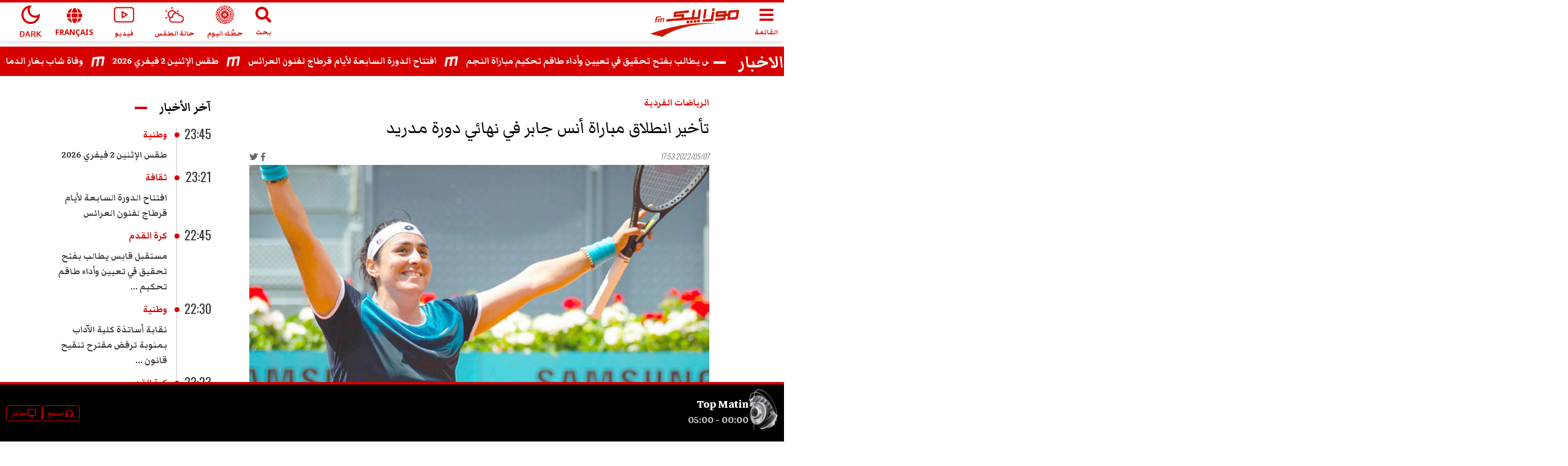

--- FILE ---
content_type: text/html; charset=utf-8
request_url: https://www.mosaiquefm.net/ar/%D8%A7%D9%84%D8%B1%D9%8A%D8%A7%D8%B6%D8%A7%D8%AA-%D8%A7%D9%84%D9%81%D8%B1%D8%AF%D9%8A%D8%A9/1044674/%D8%AA%D8%A3%D8%AE%D9%8A%D8%B1-%D8%A7%D9%86%D8%B7%D9%84%D8%A7%D9%82-%D9%85%D8%A8%D8%A7%D8%B1%D8%A7%D8%A9-%D8%A3%D9%86%D8%B3-%D8%AC%D8%A7%D8%A8%D8%B1-%D9%81%D9%8A-%D9%86%D9%87%D8%A7%D8%A6%D9%8A-%D8%AF%D9%88%D8%B1%D8%A9-%D9%85%D8%AF%D8%B1%D9%8A%D8%AF
body_size: 7809
content:
<!DOCTYPE html><html dir="rtl" lang="ar"><head><meta charSet="utf-8"/><meta name="viewport" content="width=device-width"/><script type="application/ld+json">{
          "@context": "https://schema.org",
          "@type": "NewsArticle",
          "headline": "تأخير انطلاق مباراة أنس جابر في نهائي دورة مدريد",
          "image": ["https://content.mosaiquefm.net/uploads/content/thumbnails/1651942528_media.jpg"],
          "datePublished": "2022-05-07T17:53:00+00:00",
          "dateModified": "2026-02-02T01:53:21+00:00",
          "author": [{
            "@type": "Organization",
            "name":"Mosaique FM",
            "url": "https://www.mosaiquefm.net"
          }]
        }</script><title>تأخير انطلاق مباراة أنس جابر في نهائي دورة مدريد | Mosaique FM</title><meta name="robots" content="index,follow"/><meta name="description" content="تأخير انطلاق مباراة أنس جابر في نهائي دورة مدريد"/><meta name="theme-color" content="#d60000"/><link rel="alternate" media="only screen and (max-width: 600px)" href="https://www.mosaiquefm.net/amp/ar/%D8%A7%D9%84%D8%B1%D9%8A%D8%A7%D8%B6%D8%A7%D8%AA-%D8%A7%D9%84%D9%81%D8%B1%D8%AF%D9%8A%D8%A9/1044674/%D8%AA%D8%A3%D8%AE%D9%8A%D8%B1-%D8%A7%D9%86%D8%B7%D9%84%D8%A7%D9%82-%D9%85%D8%A8%D8%A7%D8%B1%D8%A7%D8%A9-%D8%A3%D9%86%D8%B3-%D8%AC%D8%A7%D8%A8%D8%B1-%D9%81%D9%8A-%D9%86%D9%87%D8%A7%D8%A6%D9%8A-%D8%AF%D9%88%D8%B1%D8%A9-%D9%85%D8%AF%D8%B1%D9%8A%D8%AF"/><meta name="twitter:card" content="summary_large_image"/><meta name="twitter:site" content="@Mosaique FM"/><meta name="twitter:creator" content="@Mosaique FM"/><meta property="fb:app_id" content="4887303034665533"/><meta property="og:title" content="تأخير انطلاق مباراة أنس جابر في نهائي دورة مدريد"/><meta property="og:description" content="تأخير انطلاق مباراة أنس جابر في نهائي دورة مدريد"/><meta property="og:url" content="https://www.mosaiquefm.net/ar/الرياضات-الفردية/1044674/تأخير-انطلاق-مباراة-أنس-جابر-في-نهائي-دورة-مدريد"/><meta property="og:type" content="article"/><meta property="og:image" content="https://content.mosaiquefm.net/uploads/content/thumbnails/1651942528_media.jpg"/><meta property="og:locale" content="ar"/><meta property="og:site_name" content="Mosaique FM"/><link rel="canonical" href="https://www.mosaiquefm.net/ar/%D8%A7%D9%84%D8%B1%D9%8A%D8%A7%D8%B6%D8%A7%D8%AA-%D8%A7%D9%84%D9%81%D8%B1%D8%AF%D9%8A%D8%A9/1044674/%D8%AA%D8%A3%D8%AE%D9%8A%D8%B1-%D8%A7%D9%86%D8%B7%D9%84%D8%A7%D9%82-%D9%85%D8%A8%D8%A7%D8%B1%D8%A7%D8%A9-%D8%A3%D9%86%D8%B3-%D8%AC%D8%A7%D8%A8%D8%B1-%D9%81%D9%8A-%D9%86%D9%87%D8%A7%D8%A6%D9%8A-%D8%AF%D9%88%D8%B1%D8%A9-%D9%85%D8%AF%D8%B1%D9%8A%D8%AF"/><meta name="robots" content="max-image-preview:large"/><meta name="twitter:description" content="تأخير انطلاق مباراة أنس جابر في نهائي دورة مدريد"/><meta name="twitter:title" content="تأخير انطلاق مباراة أنس جابر في نهائي دورة مدريد"/><meta name="twitter:image" content="https://content.mosaiquefm.net/uploads/content/thumbnails/1651942528_media.jpg"/><meta name="fb:pages" content="346593403645"/><meta name="facebook-domain-verification" content="wreqx7kjowp0zq90v9y205xtcdk1by"/><link rel="amphtml" href="https://www.mosaiquefm.net/amp/ar/الرياضات-الفردية/1044674/تأخير-انطلاق-مباراة-أنس-جابر-في-نهائي-دورة-مدريد"/><script>
        var _paq = window._paq = window._paq || [];
        /* tracker methods like "setCustomDimension" should be called before "trackPageView" */
        _paq.push(['trackPageView']);
        _paq.push(['enableLinkTracking']);
        (function() {
          var u="//matomo.uk.oxa.cloud/";
          _paq.push(['setTrackerUrl', u+'matomo.php']);
          _paq.push(['setSiteId', '2']);
          var d=document, g=d.createElement('script'), s=d.getElementsByTagName('script')[0];
          g.async=true; g.src=u+'matomo.js'; s.parentNode.insertBefore(g,s);
        })()
      </script><script>
        !function(f,b,e,v,n,t,s)
        {if(f.fbq)return;n=f.fbq=function(){n.callMethod?
        n.callMethod.apply(n,arguments):n.queue.push(arguments)};
        if(!f._fbq)f._fbq=n;n.push=n;n.loaded=!0;n.version='2.0';
        n.queue=[];t=b.createElement(e);t.async=!0;
        t.src=v;s=b.getElementsByTagName(e)[0];
        s.parentNode.insertBefore(t,s)}(window, document,'script',
        'https://connect.facebook.net/en_US/fbevents.js');
        fbq('init', '1336921154120505');
        fbq('track', 'PageView');
      </script><script async="" src="https://www.googletagmanager.com/gtag/js?id=G-02SR06BC6H"></script><script>
        window.dataLayer = window.dataLayer || [];
        function gtag(){dataLayer.push(arguments)}
        gtag('js', new Date());
        gtag('config', 'G-02SR06BC6H');
      </script><meta name="next-head-count" content="28"/><link rel="preconnect" href="https://use.fontawesome.com"/><link rel="preconnect" href="https://fonts.googleapis.com"/><link rel="preconnect" href="https://fonts.gstatic.com" crossorigin=""/><link rel="stylesheet" href="https://use.fontawesome.com/releases/v5.8.1/css/all.css"/><meta name="language" content="ar"/><link rel="shortcut icon" href="/favicon.ico"/><script src="//imasdk.googleapis.com/js/sdkloader/ima3.js"></script><link rel="preconnect" href="https://fonts.gstatic.com" crossorigin /><link rel="preload" href="/_next/static/css/6f67886d486c052f.css" as="style"/><link rel="stylesheet" href="/_next/static/css/6f67886d486c052f.css" data-n-g=""/><noscript data-n-css=""></noscript><script defer="" nomodule="" src="/_next/static/chunks/polyfills-c67a75d1b6f99dc8.js"></script><script src="/_next/static/chunks/webpack-f1aa729b6d14995c.js" defer=""></script><script src="/_next/static/chunks/framework-e7b0cc19935701c0.js" defer=""></script><script src="/_next/static/chunks/main-ea89b3f782994f0c.js" defer=""></script><script src="/_next/static/chunks/pages/_app-aee1d3d7cbdadbd7.js" defer=""></script><script src="/_next/static/chunks/75fc9c18-19578c7b07f53632.js" defer=""></script><script src="/_next/static/chunks/8751-70d44bce01ff587e.js" defer=""></script><script src="/_next/static/chunks/pages/%5Bcatgory%5D/%5Bid%5D/%5Bslug%5D-55359d0893ad2569.js" defer=""></script><script src="/_next/static/u21tvru-Dhi1u3jeotC_W/_buildManifest.js" defer=""></script><script src="/_next/static/u21tvru-Dhi1u3jeotC_W/_ssgManifest.js" defer=""></script><style data-href="https://fonts.googleapis.com/css2?family=Material+Symbols+Outlined">@font-face{font-family:'Material Symbols Outlined';font-style:normal;font-weight:400;src:url(https://fonts.gstatic.com/s/materialsymbolsoutlined/v295/kJF1BvYX7BgnkSrUwT8OhrdQw4oELdPIeeII9v6oDMzByHX9rA6RzaxHMPdY43zj-jCxv3fzvRNU22ZXGJpEpjC_1v-p_4MrImHCIJIZrDCvHOel.woff) format('woff')}.material-symbols-outlined{font-family:'Material Symbols Outlined';font-weight:normal;font-style:normal;font-size:24px;line-height:1;letter-spacing:normal;text-transform:none;display:inline-block;white-space:nowrap;word-wrap:normal;direction:ltr;font-feature-settings:'liga'}@font-face{font-family:'Material Symbols Outlined';font-style:normal;font-weight:400;src:url(https://fonts.gstatic.com/s/materialsymbolsoutlined/v295/kJF1BvYX7BgnkSrUwT8OhrdQw4oELdPIeeII9v6oDMzByHX9rA6RzaxHMPdY43zj-jCxv3fzvRNU22ZXGJpEpjC_1v-p_4MrImHCIJIZrDCvHOelbd5zrDAt.woff) format('woff')}.material-symbols-outlined{font-family:'Material Symbols Outlined';font-weight:normal;font-style:normal;font-size:24px;line-height:1;letter-spacing:normal;text-transform:none;display:inline-block;white-space:nowrap;word-wrap:normal;direction:ltr;-webkit-font-feature-settings:'liga';-webkit-font-smoothing:antialiased}</style><style data-href="https://fonts.googleapis.com/css2?family=Markazi+Text:wght@400;500;600;700&family=Oswald:wght@200;300;400;500;600;700&display=swap">@font-face{font-family:'Markazi Text';font-style:normal;font-weight:400;font-display:swap;src:url(https://fonts.gstatic.com/s/markazitext/v28/sykh-ydym6AtQaiEtX7yhqb_rV1k_81ZVYYZtfSQT4A.woff) format('woff')}@font-face{font-family:'Markazi Text';font-style:normal;font-weight:500;font-display:swap;src:url(https://fonts.gstatic.com/s/markazitext/v28/sykh-ydym6AtQaiEtX7yhqb_rV1k_81ZVYYZtcaQT4A.woff) format('woff')}@font-face{font-family:'Markazi Text';font-style:normal;font-weight:600;font-display:swap;src:url(https://fonts.gstatic.com/s/markazitext/v28/sykh-ydym6AtQaiEtX7yhqb_rV1k_81ZVYYZtSqXT4A.woff) format('woff')}@font-face{font-family:'Markazi Text';font-style:normal;font-weight:700;font-display:swap;src:url(https://fonts.gstatic.com/s/markazitext/v28/sykh-ydym6AtQaiEtX7yhqb_rV1k_81ZVYYZtROXT4A.woff) format('woff')}@font-face{font-family:'Oswald';font-style:normal;font-weight:200;font-display:swap;src:url(https://fonts.gstatic.com/s/oswald/v57/TK3_WkUHHAIjg75cFRf3bXL8LICs13FvgUI.woff) format('woff')}@font-face{font-family:'Oswald';font-style:normal;font-weight:300;font-display:swap;src:url(https://fonts.gstatic.com/s/oswald/v57/TK3_WkUHHAIjg75cFRf3bXL8LICs169vgUI.woff) format('woff')}@font-face{font-family:'Oswald';font-style:normal;font-weight:400;font-display:swap;src:url(https://fonts.gstatic.com/s/oswald/v57/TK3_WkUHHAIjg75cFRf3bXL8LICs1_FvgUI.woff) format('woff')}@font-face{font-family:'Oswald';font-style:normal;font-weight:500;font-display:swap;src:url(https://fonts.gstatic.com/s/oswald/v57/TK3_WkUHHAIjg75cFRf3bXL8LICs18NvgUI.woff) format('woff')}@font-face{font-family:'Oswald';font-style:normal;font-weight:600;font-display:swap;src:url(https://fonts.gstatic.com/s/oswald/v57/TK3_WkUHHAIjg75cFRf3bXL8LICs1y9ogUI.woff) format('woff')}@font-face{font-family:'Oswald';font-style:normal;font-weight:700;font-display:swap;src:url(https://fonts.gstatic.com/s/oswald/v57/TK3_WkUHHAIjg75cFRf3bXL8LICs1xZogUI.woff) format('woff')}@font-face{font-family:'Markazi Text';font-style:normal;font-weight:400;font-display:swap;src:url(https://fonts.gstatic.com/s/markazitext/v28/syk0-ydym6AtQaiEtX7yhqbVpHWVBVLqUqsY.woff2) format('woff2');unicode-range:U+0600-06FF,U+0750-077F,U+0870-088E,U+0890-0891,U+0897-08E1,U+08E3-08FF,U+200C-200E,U+2010-2011,U+204F,U+2E41,U+FB50-FDFF,U+FE70-FE74,U+FE76-FEFC,U+102E0-102FB,U+10E60-10E7E,U+10EC2-10EC4,U+10EFC-10EFF,U+1EE00-1EE03,U+1EE05-1EE1F,U+1EE21-1EE22,U+1EE24,U+1EE27,U+1EE29-1EE32,U+1EE34-1EE37,U+1EE39,U+1EE3B,U+1EE42,U+1EE47,U+1EE49,U+1EE4B,U+1EE4D-1EE4F,U+1EE51-1EE52,U+1EE54,U+1EE57,U+1EE59,U+1EE5B,U+1EE5D,U+1EE5F,U+1EE61-1EE62,U+1EE64,U+1EE67-1EE6A,U+1EE6C-1EE72,U+1EE74-1EE77,U+1EE79-1EE7C,U+1EE7E,U+1EE80-1EE89,U+1EE8B-1EE9B,U+1EEA1-1EEA3,U+1EEA5-1EEA9,U+1EEAB-1EEBB,U+1EEF0-1EEF1}@font-face{font-family:'Markazi Text';font-style:normal;font-weight:400;font-display:swap;src:url(https://fonts.gstatic.com/s/markazitext/v28/syk0-ydym6AtQaiEtX7yhqbVrnWVBVLqUqsY.woff2) format('woff2');unicode-range:U+0102-0103,U+0110-0111,U+0128-0129,U+0168-0169,U+01A0-01A1,U+01AF-01B0,U+0300-0301,U+0303-0304,U+0308-0309,U+0323,U+0329,U+1EA0-1EF9,U+20AB}@font-face{font-family:'Markazi Text';font-style:normal;font-weight:400;font-display:swap;src:url(https://fonts.gstatic.com/s/markazitext/v28/syk0-ydym6AtQaiEtX7yhqbVr3WVBVLqUqsY.woff2) format('woff2');unicode-range:U+0100-02BA,U+02BD-02C5,U+02C7-02CC,U+02CE-02D7,U+02DD-02FF,U+0304,U+0308,U+0329,U+1D00-1DBF,U+1E00-1E9F,U+1EF2-1EFF,U+2020,U+20A0-20AB,U+20AD-20C0,U+2113,U+2C60-2C7F,U+A720-A7FF}@font-face{font-family:'Markazi Text';font-style:normal;font-weight:400;font-display:swap;src:url(https://fonts.gstatic.com/s/markazitext/v28/syk0-ydym6AtQaiEtX7yhqbVoXWVBVLqUg.woff2) format('woff2');unicode-range:U+0000-00FF,U+0131,U+0152-0153,U+02BB-02BC,U+02C6,U+02DA,U+02DC,U+0304,U+0308,U+0329,U+2000-206F,U+20AC,U+2122,U+2191,U+2193,U+2212,U+2215,U+FEFF,U+FFFD}@font-face{font-family:'Markazi Text';font-style:normal;font-weight:500;font-display:swap;src:url(https://fonts.gstatic.com/s/markazitext/v28/syk0-ydym6AtQaiEtX7yhqbVpHWVBVLqUqsY.woff2) format('woff2');unicode-range:U+0600-06FF,U+0750-077F,U+0870-088E,U+0890-0891,U+0897-08E1,U+08E3-08FF,U+200C-200E,U+2010-2011,U+204F,U+2E41,U+FB50-FDFF,U+FE70-FE74,U+FE76-FEFC,U+102E0-102FB,U+10E60-10E7E,U+10EC2-10EC4,U+10EFC-10EFF,U+1EE00-1EE03,U+1EE05-1EE1F,U+1EE21-1EE22,U+1EE24,U+1EE27,U+1EE29-1EE32,U+1EE34-1EE37,U+1EE39,U+1EE3B,U+1EE42,U+1EE47,U+1EE49,U+1EE4B,U+1EE4D-1EE4F,U+1EE51-1EE52,U+1EE54,U+1EE57,U+1EE59,U+1EE5B,U+1EE5D,U+1EE5F,U+1EE61-1EE62,U+1EE64,U+1EE67-1EE6A,U+1EE6C-1EE72,U+1EE74-1EE77,U+1EE79-1EE7C,U+1EE7E,U+1EE80-1EE89,U+1EE8B-1EE9B,U+1EEA1-1EEA3,U+1EEA5-1EEA9,U+1EEAB-1EEBB,U+1EEF0-1EEF1}@font-face{font-family:'Markazi Text';font-style:normal;font-weight:500;font-display:swap;src:url(https://fonts.gstatic.com/s/markazitext/v28/syk0-ydym6AtQaiEtX7yhqbVrnWVBVLqUqsY.woff2) format('woff2');unicode-range:U+0102-0103,U+0110-0111,U+0128-0129,U+0168-0169,U+01A0-01A1,U+01AF-01B0,U+0300-0301,U+0303-0304,U+0308-0309,U+0323,U+0329,U+1EA0-1EF9,U+20AB}@font-face{font-family:'Markazi Text';font-style:normal;font-weight:500;font-display:swap;src:url(https://fonts.gstatic.com/s/markazitext/v28/syk0-ydym6AtQaiEtX7yhqbVr3WVBVLqUqsY.woff2) format('woff2');unicode-range:U+0100-02BA,U+02BD-02C5,U+02C7-02CC,U+02CE-02D7,U+02DD-02FF,U+0304,U+0308,U+0329,U+1D00-1DBF,U+1E00-1E9F,U+1EF2-1EFF,U+2020,U+20A0-20AB,U+20AD-20C0,U+2113,U+2C60-2C7F,U+A720-A7FF}@font-face{font-family:'Markazi Text';font-style:normal;font-weight:500;font-display:swap;src:url(https://fonts.gstatic.com/s/markazitext/v28/syk0-ydym6AtQaiEtX7yhqbVoXWVBVLqUg.woff2) format('woff2');unicode-range:U+0000-00FF,U+0131,U+0152-0153,U+02BB-02BC,U+02C6,U+02DA,U+02DC,U+0304,U+0308,U+0329,U+2000-206F,U+20AC,U+2122,U+2191,U+2193,U+2212,U+2215,U+FEFF,U+FFFD}@font-face{font-family:'Markazi Text';font-style:normal;font-weight:600;font-display:swap;src:url(https://fonts.gstatic.com/s/markazitext/v28/syk0-ydym6AtQaiEtX7yhqbVpHWVBVLqUqsY.woff2) format('woff2');unicode-range:U+0600-06FF,U+0750-077F,U+0870-088E,U+0890-0891,U+0897-08E1,U+08E3-08FF,U+200C-200E,U+2010-2011,U+204F,U+2E41,U+FB50-FDFF,U+FE70-FE74,U+FE76-FEFC,U+102E0-102FB,U+10E60-10E7E,U+10EC2-10EC4,U+10EFC-10EFF,U+1EE00-1EE03,U+1EE05-1EE1F,U+1EE21-1EE22,U+1EE24,U+1EE27,U+1EE29-1EE32,U+1EE34-1EE37,U+1EE39,U+1EE3B,U+1EE42,U+1EE47,U+1EE49,U+1EE4B,U+1EE4D-1EE4F,U+1EE51-1EE52,U+1EE54,U+1EE57,U+1EE59,U+1EE5B,U+1EE5D,U+1EE5F,U+1EE61-1EE62,U+1EE64,U+1EE67-1EE6A,U+1EE6C-1EE72,U+1EE74-1EE77,U+1EE79-1EE7C,U+1EE7E,U+1EE80-1EE89,U+1EE8B-1EE9B,U+1EEA1-1EEA3,U+1EEA5-1EEA9,U+1EEAB-1EEBB,U+1EEF0-1EEF1}@font-face{font-family:'Markazi Text';font-style:normal;font-weight:600;font-display:swap;src:url(https://fonts.gstatic.com/s/markazitext/v28/syk0-ydym6AtQaiEtX7yhqbVrnWVBVLqUqsY.woff2) format('woff2');unicode-range:U+0102-0103,U+0110-0111,U+0128-0129,U+0168-0169,U+01A0-01A1,U+01AF-01B0,U+0300-0301,U+0303-0304,U+0308-0309,U+0323,U+0329,U+1EA0-1EF9,U+20AB}@font-face{font-family:'Markazi Text';font-style:normal;font-weight:600;font-display:swap;src:url(https://fonts.gstatic.com/s/markazitext/v28/syk0-ydym6AtQaiEtX7yhqbVr3WVBVLqUqsY.woff2) format('woff2');unicode-range:U+0100-02BA,U+02BD-02C5,U+02C7-02CC,U+02CE-02D7,U+02DD-02FF,U+0304,U+0308,U+0329,U+1D00-1DBF,U+1E00-1E9F,U+1EF2-1EFF,U+2020,U+20A0-20AB,U+20AD-20C0,U+2113,U+2C60-2C7F,U+A720-A7FF}@font-face{font-family:'Markazi Text';font-style:normal;font-weight:600;font-display:swap;src:url(https://fonts.gstatic.com/s/markazitext/v28/syk0-ydym6AtQaiEtX7yhqbVoXWVBVLqUg.woff2) format('woff2');unicode-range:U+0000-00FF,U+0131,U+0152-0153,U+02BB-02BC,U+02C6,U+02DA,U+02DC,U+0304,U+0308,U+0329,U+2000-206F,U+20AC,U+2122,U+2191,U+2193,U+2212,U+2215,U+FEFF,U+FFFD}@font-face{font-family:'Markazi Text';font-style:normal;font-weight:700;font-display:swap;src:url(https://fonts.gstatic.com/s/markazitext/v28/syk0-ydym6AtQaiEtX7yhqbVpHWVBVLqUqsY.woff2) format('woff2');unicode-range:U+0600-06FF,U+0750-077F,U+0870-088E,U+0890-0891,U+0897-08E1,U+08E3-08FF,U+200C-200E,U+2010-2011,U+204F,U+2E41,U+FB50-FDFF,U+FE70-FE74,U+FE76-FEFC,U+102E0-102FB,U+10E60-10E7E,U+10EC2-10EC4,U+10EFC-10EFF,U+1EE00-1EE03,U+1EE05-1EE1F,U+1EE21-1EE22,U+1EE24,U+1EE27,U+1EE29-1EE32,U+1EE34-1EE37,U+1EE39,U+1EE3B,U+1EE42,U+1EE47,U+1EE49,U+1EE4B,U+1EE4D-1EE4F,U+1EE51-1EE52,U+1EE54,U+1EE57,U+1EE59,U+1EE5B,U+1EE5D,U+1EE5F,U+1EE61-1EE62,U+1EE64,U+1EE67-1EE6A,U+1EE6C-1EE72,U+1EE74-1EE77,U+1EE79-1EE7C,U+1EE7E,U+1EE80-1EE89,U+1EE8B-1EE9B,U+1EEA1-1EEA3,U+1EEA5-1EEA9,U+1EEAB-1EEBB,U+1EEF0-1EEF1}@font-face{font-family:'Markazi Text';font-style:normal;font-weight:700;font-display:swap;src:url(https://fonts.gstatic.com/s/markazitext/v28/syk0-ydym6AtQaiEtX7yhqbVrnWVBVLqUqsY.woff2) format('woff2');unicode-range:U+0102-0103,U+0110-0111,U+0128-0129,U+0168-0169,U+01A0-01A1,U+01AF-01B0,U+0300-0301,U+0303-0304,U+0308-0309,U+0323,U+0329,U+1EA0-1EF9,U+20AB}@font-face{font-family:'Markazi Text';font-style:normal;font-weight:700;font-display:swap;src:url(https://fonts.gstatic.com/s/markazitext/v28/syk0-ydym6AtQaiEtX7yhqbVr3WVBVLqUqsY.woff2) format('woff2');unicode-range:U+0100-02BA,U+02BD-02C5,U+02C7-02CC,U+02CE-02D7,U+02DD-02FF,U+0304,U+0308,U+0329,U+1D00-1DBF,U+1E00-1E9F,U+1EF2-1EFF,U+2020,U+20A0-20AB,U+20AD-20C0,U+2113,U+2C60-2C7F,U+A720-A7FF}@font-face{font-family:'Markazi Text';font-style:normal;font-weight:700;font-display:swap;src:url(https://fonts.gstatic.com/s/markazitext/v28/syk0-ydym6AtQaiEtX7yhqbVoXWVBVLqUg.woff2) format('woff2');unicode-range:U+0000-00FF,U+0131,U+0152-0153,U+02BB-02BC,U+02C6,U+02DA,U+02DC,U+0304,U+0308,U+0329,U+2000-206F,U+20AC,U+2122,U+2191,U+2193,U+2212,U+2215,U+FEFF,U+FFFD}@font-face{font-family:'Oswald';font-style:normal;font-weight:200;font-display:swap;src:url(https://fonts.gstatic.com/s/oswald/v57/TK3iWkUHHAIjg752FD8Gl-1PK62t.woff2) format('woff2');unicode-range:U+0460-052F,U+1C80-1C8A,U+20B4,U+2DE0-2DFF,U+A640-A69F,U+FE2E-FE2F}@font-face{font-family:'Oswald';font-style:normal;font-weight:200;font-display:swap;src:url(https://fonts.gstatic.com/s/oswald/v57/TK3iWkUHHAIjg752HT8Gl-1PK62t.woff2) format('woff2');unicode-range:U+0301,U+0400-045F,U+0490-0491,U+04B0-04B1,U+2116}@font-face{font-family:'Oswald';font-style:normal;font-weight:200;font-display:swap;src:url(https://fonts.gstatic.com/s/oswald/v57/TK3iWkUHHAIjg752Fj8Gl-1PK62t.woff2) format('woff2');unicode-range:U+0102-0103,U+0110-0111,U+0128-0129,U+0168-0169,U+01A0-01A1,U+01AF-01B0,U+0300-0301,U+0303-0304,U+0308-0309,U+0323,U+0329,U+1EA0-1EF9,U+20AB}@font-face{font-family:'Oswald';font-style:normal;font-weight:200;font-display:swap;src:url(https://fonts.gstatic.com/s/oswald/v57/TK3iWkUHHAIjg752Fz8Gl-1PK62t.woff2) format('woff2');unicode-range:U+0100-02BA,U+02BD-02C5,U+02C7-02CC,U+02CE-02D7,U+02DD-02FF,U+0304,U+0308,U+0329,U+1D00-1DBF,U+1E00-1E9F,U+1EF2-1EFF,U+2020,U+20A0-20AB,U+20AD-20C0,U+2113,U+2C60-2C7F,U+A720-A7FF}@font-face{font-family:'Oswald';font-style:normal;font-weight:200;font-display:swap;src:url(https://fonts.gstatic.com/s/oswald/v57/TK3iWkUHHAIjg752GT8Gl-1PKw.woff2) format('woff2');unicode-range:U+0000-00FF,U+0131,U+0152-0153,U+02BB-02BC,U+02C6,U+02DA,U+02DC,U+0304,U+0308,U+0329,U+2000-206F,U+20AC,U+2122,U+2191,U+2193,U+2212,U+2215,U+FEFF,U+FFFD}@font-face{font-family:'Oswald';font-style:normal;font-weight:300;font-display:swap;src:url(https://fonts.gstatic.com/s/oswald/v57/TK3iWkUHHAIjg752FD8Gl-1PK62t.woff2) format('woff2');unicode-range:U+0460-052F,U+1C80-1C8A,U+20B4,U+2DE0-2DFF,U+A640-A69F,U+FE2E-FE2F}@font-face{font-family:'Oswald';font-style:normal;font-weight:300;font-display:swap;src:url(https://fonts.gstatic.com/s/oswald/v57/TK3iWkUHHAIjg752HT8Gl-1PK62t.woff2) format('woff2');unicode-range:U+0301,U+0400-045F,U+0490-0491,U+04B0-04B1,U+2116}@font-face{font-family:'Oswald';font-style:normal;font-weight:300;font-display:swap;src:url(https://fonts.gstatic.com/s/oswald/v57/TK3iWkUHHAIjg752Fj8Gl-1PK62t.woff2) format('woff2');unicode-range:U+0102-0103,U+0110-0111,U+0128-0129,U+0168-0169,U+01A0-01A1,U+01AF-01B0,U+0300-0301,U+0303-0304,U+0308-0309,U+0323,U+0329,U+1EA0-1EF9,U+20AB}@font-face{font-family:'Oswald';font-style:normal;font-weight:300;font-display:swap;src:url(https://fonts.gstatic.com/s/oswald/v57/TK3iWkUHHAIjg752Fz8Gl-1PK62t.woff2) format('woff2');unicode-range:U+0100-02BA,U+02BD-02C5,U+02C7-02CC,U+02CE-02D7,U+02DD-02FF,U+0304,U+0308,U+0329,U+1D00-1DBF,U+1E00-1E9F,U+1EF2-1EFF,U+2020,U+20A0-20AB,U+20AD-20C0,U+2113,U+2C60-2C7F,U+A720-A7FF}@font-face{font-family:'Oswald';font-style:normal;font-weight:300;font-display:swap;src:url(https://fonts.gstatic.com/s/oswald/v57/TK3iWkUHHAIjg752GT8Gl-1PKw.woff2) format('woff2');unicode-range:U+0000-00FF,U+0131,U+0152-0153,U+02BB-02BC,U+02C6,U+02DA,U+02DC,U+0304,U+0308,U+0329,U+2000-206F,U+20AC,U+2122,U+2191,U+2193,U+2212,U+2215,U+FEFF,U+FFFD}@font-face{font-family:'Oswald';font-style:normal;font-weight:400;font-display:swap;src:url(https://fonts.gstatic.com/s/oswald/v57/TK3iWkUHHAIjg752FD8Gl-1PK62t.woff2) format('woff2');unicode-range:U+0460-052F,U+1C80-1C8A,U+20B4,U+2DE0-2DFF,U+A640-A69F,U+FE2E-FE2F}@font-face{font-family:'Oswald';font-style:normal;font-weight:400;font-display:swap;src:url(https://fonts.gstatic.com/s/oswald/v57/TK3iWkUHHAIjg752HT8Gl-1PK62t.woff2) format('woff2');unicode-range:U+0301,U+0400-045F,U+0490-0491,U+04B0-04B1,U+2116}@font-face{font-family:'Oswald';font-style:normal;font-weight:400;font-display:swap;src:url(https://fonts.gstatic.com/s/oswald/v57/TK3iWkUHHAIjg752Fj8Gl-1PK62t.woff2) format('woff2');unicode-range:U+0102-0103,U+0110-0111,U+0128-0129,U+0168-0169,U+01A0-01A1,U+01AF-01B0,U+0300-0301,U+0303-0304,U+0308-0309,U+0323,U+0329,U+1EA0-1EF9,U+20AB}@font-face{font-family:'Oswald';font-style:normal;font-weight:400;font-display:swap;src:url(https://fonts.gstatic.com/s/oswald/v57/TK3iWkUHHAIjg752Fz8Gl-1PK62t.woff2) format('woff2');unicode-range:U+0100-02BA,U+02BD-02C5,U+02C7-02CC,U+02CE-02D7,U+02DD-02FF,U+0304,U+0308,U+0329,U+1D00-1DBF,U+1E00-1E9F,U+1EF2-1EFF,U+2020,U+20A0-20AB,U+20AD-20C0,U+2113,U+2C60-2C7F,U+A720-A7FF}@font-face{font-family:'Oswald';font-style:normal;font-weight:400;font-display:swap;src:url(https://fonts.gstatic.com/s/oswald/v57/TK3iWkUHHAIjg752GT8Gl-1PKw.woff2) format('woff2');unicode-range:U+0000-00FF,U+0131,U+0152-0153,U+02BB-02BC,U+02C6,U+02DA,U+02DC,U+0304,U+0308,U+0329,U+2000-206F,U+20AC,U+2122,U+2191,U+2193,U+2212,U+2215,U+FEFF,U+FFFD}@font-face{font-family:'Oswald';font-style:normal;font-weight:500;font-display:swap;src:url(https://fonts.gstatic.com/s/oswald/v57/TK3iWkUHHAIjg752FD8Gl-1PK62t.woff2) format('woff2');unicode-range:U+0460-052F,U+1C80-1C8A,U+20B4,U+2DE0-2DFF,U+A640-A69F,U+FE2E-FE2F}@font-face{font-family:'Oswald';font-style:normal;font-weight:500;font-display:swap;src:url(https://fonts.gstatic.com/s/oswald/v57/TK3iWkUHHAIjg752HT8Gl-1PK62t.woff2) format('woff2');unicode-range:U+0301,U+0400-045F,U+0490-0491,U+04B0-04B1,U+2116}@font-face{font-family:'Oswald';font-style:normal;font-weight:500;font-display:swap;src:url(https://fonts.gstatic.com/s/oswald/v57/TK3iWkUHHAIjg752Fj8Gl-1PK62t.woff2) format('woff2');unicode-range:U+0102-0103,U+0110-0111,U+0128-0129,U+0168-0169,U+01A0-01A1,U+01AF-01B0,U+0300-0301,U+0303-0304,U+0308-0309,U+0323,U+0329,U+1EA0-1EF9,U+20AB}@font-face{font-family:'Oswald';font-style:normal;font-weight:500;font-display:swap;src:url(https://fonts.gstatic.com/s/oswald/v57/TK3iWkUHHAIjg752Fz8Gl-1PK62t.woff2) format('woff2');unicode-range:U+0100-02BA,U+02BD-02C5,U+02C7-02CC,U+02CE-02D7,U+02DD-02FF,U+0304,U+0308,U+0329,U+1D00-1DBF,U+1E00-1E9F,U+1EF2-1EFF,U+2020,U+20A0-20AB,U+20AD-20C0,U+2113,U+2C60-2C7F,U+A720-A7FF}@font-face{font-family:'Oswald';font-style:normal;font-weight:500;font-display:swap;src:url(https://fonts.gstatic.com/s/oswald/v57/TK3iWkUHHAIjg752GT8Gl-1PKw.woff2) format('woff2');unicode-range:U+0000-00FF,U+0131,U+0152-0153,U+02BB-02BC,U+02C6,U+02DA,U+02DC,U+0304,U+0308,U+0329,U+2000-206F,U+20AC,U+2122,U+2191,U+2193,U+2212,U+2215,U+FEFF,U+FFFD}@font-face{font-family:'Oswald';font-style:normal;font-weight:600;font-display:swap;src:url(https://fonts.gstatic.com/s/oswald/v57/TK3iWkUHHAIjg752FD8Gl-1PK62t.woff2) format('woff2');unicode-range:U+0460-052F,U+1C80-1C8A,U+20B4,U+2DE0-2DFF,U+A640-A69F,U+FE2E-FE2F}@font-face{font-family:'Oswald';font-style:normal;font-weight:600;font-display:swap;src:url(https://fonts.gstatic.com/s/oswald/v57/TK3iWkUHHAIjg752HT8Gl-1PK62t.woff2) format('woff2');unicode-range:U+0301,U+0400-045F,U+0490-0491,U+04B0-04B1,U+2116}@font-face{font-family:'Oswald';font-style:normal;font-weight:600;font-display:swap;src:url(https://fonts.gstatic.com/s/oswald/v57/TK3iWkUHHAIjg752Fj8Gl-1PK62t.woff2) format('woff2');unicode-range:U+0102-0103,U+0110-0111,U+0128-0129,U+0168-0169,U+01A0-01A1,U+01AF-01B0,U+0300-0301,U+0303-0304,U+0308-0309,U+0323,U+0329,U+1EA0-1EF9,U+20AB}@font-face{font-family:'Oswald';font-style:normal;font-weight:600;font-display:swap;src:url(https://fonts.gstatic.com/s/oswald/v57/TK3iWkUHHAIjg752Fz8Gl-1PK62t.woff2) format('woff2');unicode-range:U+0100-02BA,U+02BD-02C5,U+02C7-02CC,U+02CE-02D7,U+02DD-02FF,U+0304,U+0308,U+0329,U+1D00-1DBF,U+1E00-1E9F,U+1EF2-1EFF,U+2020,U+20A0-20AB,U+20AD-20C0,U+2113,U+2C60-2C7F,U+A720-A7FF}@font-face{font-family:'Oswald';font-style:normal;font-weight:600;font-display:swap;src:url(https://fonts.gstatic.com/s/oswald/v57/TK3iWkUHHAIjg752GT8Gl-1PKw.woff2) format('woff2');unicode-range:U+0000-00FF,U+0131,U+0152-0153,U+02BB-02BC,U+02C6,U+02DA,U+02DC,U+0304,U+0308,U+0329,U+2000-206F,U+20AC,U+2122,U+2191,U+2193,U+2212,U+2215,U+FEFF,U+FFFD}@font-face{font-family:'Oswald';font-style:normal;font-weight:700;font-display:swap;src:url(https://fonts.gstatic.com/s/oswald/v57/TK3iWkUHHAIjg752FD8Gl-1PK62t.woff2) format('woff2');unicode-range:U+0460-052F,U+1C80-1C8A,U+20B4,U+2DE0-2DFF,U+A640-A69F,U+FE2E-FE2F}@font-face{font-family:'Oswald';font-style:normal;font-weight:700;font-display:swap;src:url(https://fonts.gstatic.com/s/oswald/v57/TK3iWkUHHAIjg752HT8Gl-1PK62t.woff2) format('woff2');unicode-range:U+0301,U+0400-045F,U+0490-0491,U+04B0-04B1,U+2116}@font-face{font-family:'Oswald';font-style:normal;font-weight:700;font-display:swap;src:url(https://fonts.gstatic.com/s/oswald/v57/TK3iWkUHHAIjg752Fj8Gl-1PK62t.woff2) format('woff2');unicode-range:U+0102-0103,U+0110-0111,U+0128-0129,U+0168-0169,U+01A0-01A1,U+01AF-01B0,U+0300-0301,U+0303-0304,U+0308-0309,U+0323,U+0329,U+1EA0-1EF9,U+20AB}@font-face{font-family:'Oswald';font-style:normal;font-weight:700;font-display:swap;src:url(https://fonts.gstatic.com/s/oswald/v57/TK3iWkUHHAIjg752Fz8Gl-1PK62t.woff2) format('woff2');unicode-range:U+0100-02BA,U+02BD-02C5,U+02C7-02CC,U+02CE-02D7,U+02DD-02FF,U+0304,U+0308,U+0329,U+1D00-1DBF,U+1E00-1E9F,U+1EF2-1EFF,U+2020,U+20A0-20AB,U+20AD-20C0,U+2113,U+2C60-2C7F,U+A720-A7FF}@font-face{font-family:'Oswald';font-style:normal;font-weight:700;font-display:swap;src:url(https://fonts.gstatic.com/s/oswald/v57/TK3iWkUHHAIjg752GT8Gl-1PKw.woff2) format('woff2');unicode-range:U+0000-00FF,U+0131,U+0152-0153,U+02BB-02BC,U+02C6,U+02DA,U+02DC,U+0304,U+0308,U+0329,U+2000-206F,U+20AC,U+2122,U+2191,U+2193,U+2212,U+2215,U+FEFF,U+FFFD}</style></head><body class="ar"><div id="__next"><noscript><img height='1' width='1' style="display:none" src="https://www.facebook.com/tr?id=1336921154120505&ev=PageView&noscript=1" /></noscript><div class="ar"><main><div class="ads adsMega"><div class="container"><div id="div-gpt-ad-1427365914458-0" class="" style="width:1000px;height:300px"></div></div></div><section><div class="container"><div class="row"><div class="col-lg-9"><div class="item"><article class="article"></article></div><div class="ads adsMiddle"><div id="div-gpt-ad-1612427494741-0" class=""></div></div><div class="box similars"><div class="row"></div></div></div><div class="col-lg-3 hidden-md sideBar"><div class="ads adsPave adsBox"><div class="adsContent"><div id="div-gpt-ad-1427365951148-0" class=""></div></div></div></div></div></div></section></main></div></div><script id="__NEXT_DATA__" type="application/json">{"props":{"pageProps":{"pagedata":{"seo":{"type":"article","title":"تأخير انطلاق مباراة أنس جابر في نهائي دورة مدريد","description":"تأخير انطلاق مباراة أنس جابر في نهائي دورة مدريد","image":"https://content.mosaiquefm.net/uploads/content/thumbnails/1651942528_media.jpg","link":"/ar/الرياضات-الفردية/1044674/تأخير-انطلاق-مباراة-أنس-جابر-في-نهائي-دورة-مدريد"},"article":{"tid":63,"label":"الرياضات الفردية","tslug":"الرياضات-الفردية","id":1044674,"title":"تأخير انطلاق مباراة أنس جابر في نهائي دورة مدريد","subTitle":null,"slug":"تأخير-انطلاق-مباراة-أنس-جابر-في-نهائي-دورة-مدريد","description":"\u003cp style=\"text-align: justify;\"\u003e\u003cstrong\u003eتم تأخير\u0026nbsp;موعد\u0026nbsp;انطلاق مباراة وزيرة السعادة التونسية أنس جابر في نهائي دورة مدريد المفتوحة للتنس أمام الأمريكية جيسيكا بيغولا مبدئيا إلى الساعة السادسة والنصف.\u003c/strong\u003e\u003c/p\u003e    \u003cp style=\"text-align: justify;\"\u003eوتم تأجيل انطلاق المباراة بسبب تواصل نصف نهائي مسابقة الذكور التي يحتضنها الملعب الرئيسي بين نوفاك دجوكوفيتش وكارلوس الكاراز،\u0026nbsp;ولن تنطلق مباراة أنس جابر قبل نهاية المباراة المذكورة.\u003c/p\u003e    \u003cp style=\"text-align: justify;\"\u003eحدث هو الأول من نوعه للرياضة التونسية والعربية حيث ستخوض أنس جابر المباراة في مواجهة مع الأمريكية بيغولا وهي المرة الأولى التي تبلغ فيه لاعبة تونسية وعربية نهائي دورة كبيرة ومن فئة الف نقطة .\u003c/p\u003e    \u003cp style=\"text-align: justify;\"\u003e\u0026nbsp;\u003c/p\u003e","seoTitle":"تأخير انطلاق مباراة أنس جابر في نهائي دورة مدريد","seoDescription":"تأخير انطلاق مباراة أنس جابر في نهائي دورة مدريد","image":"https://content.mosaiquefm.net/uploads/content/thumbnails/1651942528_media.jpg","media":null,"alt":"تأخير انطلاق مباراة أنس جابر في نهائي دورة مدريد","startPublish":{"date":"2022-05-07 17:53:00.000000","timezone_type":3,"timezone":"Africa/Tunis"},"fid":null,"flabel":null,"fstatus":null,"link":"/ar/الرياضات-الفردية/1044674/تأخير-انطلاق-مباراة-أنس-جابر-في-نهائي-دورة-مدريد","categorie":{"label":"الرياضات الفردية","link":"/ar/actualites/الرياضات-الفردية/63"},"link2":"/ar/actualites/الرياضات-الفردية/63"},"tags":[],"folder":null,"similars":[{"tid":63,"label":"الرياضات الفردية","tslug":"الرياضات-الفردية","id":1498952,"title":"بطولة أستراليا: ألكاراس يكمل رُباعيّة الغراند سلام بفوزه على ديوكوفيتش","slug":"بطولة-أستراليا-ألكاراس-يكمل-ر-باعي-ة-الغراند-سلام-بفوزه-على-ديوكوفيتش","image":"https://content.mosaiquefm.net/uploads/content/medium/1769947209.webp","alt":"الإسباني كارلوس ألكاراس - الصربي نوفاك ديوكوفيتش","startPublish":{"date":"2026-02-01 13:02:00.000000","timezone_type":3,"timezone":"Africa/Tunis"},"link":"/ar/الرياضات-الفردية/1498952/بطولة-أستراليا-ألكاراس-يكمل-ر-باعي-ة-الغراند-سلام-بفوزه-على-ديوكوفيتش","categorie":{"label":"الرياضات الفردية","link":"/ar/actualites/الرياضات-الفردية/63"},"firstItem":true,"link2":"/ar/actualites/الرياضات-الفردية/63"},{"tid":63,"label":"الرياضات الفردية","tslug":"الرياضات-الفردية","id":1498915,"title":"ملتقى لوكسمبورغ الأوروبي للسباحة: فضية لجميلة بولكباش في الـ1500 م","slug":"ملتقى-لوكسمبورغ-الأوروبي-للسباحة-فضية-لجميلة-بولكباش-في-الـ1500-م","image":"https://content.mosaiquefm.net/uploads/content/medium/1769932149.webp","alt":"ملتقى لوكسمبورغ الأوروبي للسباحة: فضية ...","startPublish":{"date":"2026-02-01 09:12:00.000000","timezone_type":3,"timezone":"Africa/Tunis"},"link":"/ar/الرياضات-الفردية/1498915/ملتقى-لوكسمبورغ-الأوروبي-للسباحة-فضية-لجميلة-بولكباش-في-الـ1500-م","categorie":{"label":"الرياضات الفردية","link":"/ar/actualites/الرياضات-الفردية/63"},"firstItem":false,"link2":"/ar/actualites/الرياضات-الفردية/63"},{"tid":63,"label":"الرياضات الفردية","tslug":"الرياضات-الفردية","id":1498596,"title":"نادي التنس بصفاقس ينظم دورته الدولية الثالثة للأواسط من فئة 60 نقطة","slug":"نادي-التنس-بصفاقس-ينظم-دورته-الدولية-الثالثة-للأواسط-من-فئة-60-نقطة","image":"https://content.mosaiquefm.net/uploads/content/medium/1769796878.webp","alt":"ندوة صحفية لنادي التنس بصفاقس","startPublish":{"date":"2026-01-30 19:40:00.000000","timezone_type":3,"timezone":"Africa/Tunis"},"link":"/ar/الرياضات-الفردية/1498596/نادي-التنس-بصفاقس-ينظم-دورته-الدولية-الثالثة-للأواسط-من-فئة-60-نقطة","categorie":{"label":"الرياضات الفردية","link":"/ar/actualites/الرياضات-الفردية/63"},"firstItem":false,"link2":"/ar/actualites/الرياضات-الفردية/63"},{"tid":63,"label":"الرياضات الفردية","tslug":"الرياضات-الفردية","id":1498442,"title":"ألكاراز يهزم زفيريف بعد مباراة ملحمية ويبلغ نهائي أستراليا المفتوحة","slug":"ألكاراز-يهزم-زفيريف-بعد-مباراة-ملحمية-ويبلغ-نهائي-أستراليا-المفتوحة","image":"https://content.mosaiquefm.net/uploads/content/medium/1769765009.webp","alt":"ألكاراز","startPublish":{"date":"2026-01-30 10:21:00.000000","timezone_type":3,"timezone":"Africa/Tunis"},"link":"/ar/الرياضات-الفردية/1498442/ألكاراز-يهزم-زفيريف-بعد-مباراة-ملحمية-ويبلغ-نهائي-أستراليا-المفتوحة","categorie":{"label":"الرياضات الفردية","link":"/ar/actualites/الرياضات-الفردية/63"},"firstItem":false,"link2":"/ar/actualites/الرياضات-الفردية/63"},{"tid":63,"label":"الرياضات الفردية","tslug":"الرياضات-الفردية","id":1498375,"title":"سيدي بوزيد: أبطال التايكوندو يتجهون إلى الإمارات للمشاركة في كأس العرب","slug":"سيدي-بوزيد-أبطال-التايكوندو-يتجهون-إلى-الإمارات-للمشاركة-في-كأس-العرب","image":"https://content.mosaiquefm.net/uploads/content/medium/1769718347.webp","alt":"أبطال التايكوندو","startPublish":{"date":"2026-01-29 21:20:00.000000","timezone_type":3,"timezone":"Africa/Tunis"},"link":"/ar/الرياضات-الفردية/1498375/سيدي-بوزيد-أبطال-التايكوندو-يتجهون-إلى-الإمارات-للمشاركة-في-كأس-العرب","categorie":{"label":"الرياضات الفردية","link":"/ar/actualites/الرياضات-الفردية/63"},"firstItem":false,"link2":"/ar/actualites/الرياضات-الفردية/63"},{"tid":63,"label":"الرياضات الفردية","tslug":"الرياضات-الفردية","id":1498319,"title":"بطولة أستراليا للتنس: ريباكينا تضرب موعدا مع سابالينكا في النهائي","slug":"بطولة-أستراليا-للتنس-ريباكينا-تضرب-موعدا-مع-سابالينكا-في-النهائي","image":"https://content.mosaiquefm.net/uploads/content/medium/1769703116.webp","alt":"ريباكينا-سابالينكا","startPublish":{"date":"2026-01-29 17:11:00.000000","timezone_type":3,"timezone":"Africa/Tunis"},"link":"/ar/الرياضات-الفردية/1498319/بطولة-أستراليا-للتنس-ريباكينا-تضرب-موعدا-مع-سابالينكا-في-النهائي","categorie":{"label":"الرياضات الفردية","link":"/ar/actualites/الرياضات-الفردية/63"},"firstItem":false,"link2":"/ar/actualites/الرياضات-الفردية/63"},{"tid":63,"label":"الرياضات الفردية","tslug":"الرياضات-الفردية","id":1498208,"title":"بطولة أستراليا المفتوحة: ريباكينا تلتحق بسابالينكا في النهائي","slug":"بطولة-أستراليا-المفتوحة-ريباكينا-تلتحق-بسابالينكا-في-النهائي","image":"https://content.mosaiquefm.net/uploads/content/medium/1769688850.webp","alt":"ريباكينا","startPublish":{"date":"2026-01-29 13:09:00.000000","timezone_type":3,"timezone":"Africa/Tunis"},"link":"/ar/الرياضات-الفردية/1498208/بطولة-أستراليا-المفتوحة-ريباكينا-تلتحق-بسابالينكا-في-النهائي","categorie":{"label":"الرياضات الفردية","link":"/ar/actualites/الرياضات-الفردية/63"},"firstItem":false,"link2":"/ar/actualites/الرياضات-الفردية/63"},{"tid":63,"label":"الرياضات الفردية","tslug":"الرياضات-الفردية","id":1498122,"title":"أستراليا المفتوحة: سابالينكا إلى النهائي للعام الرابع تواليا","slug":"أستراليا-المفتوحة-سابالينكا-إلى-النهائي-للعام-الرابع-تواليا","image":"https://content.mosaiquefm.net/uploads/content/medium/1769681720.webp","alt":"سابالينكا - أستراليا المفتوحة","startPublish":{"date":"2026-01-29 11:15:00.000000","timezone_type":3,"timezone":"Africa/Tunis"},"link":"/ar/الرياضات-الفردية/1498122/أستراليا-المفتوحة-سابالينكا-إلى-النهائي-للعام-الرابع-تواليا","categorie":{"label":"الرياضات الفردية","link":"/ar/actualites/الرياضات-الفردية/63"},"firstItem":false,"link2":"/ar/actualites/الرياضات-الفردية/63"}]},"locale":"ar","__lang":"ar","__namespaces":{"common":{"_author_mfm":"فريق التحرير موزاييك اف ام","All headings":"جميع الفقرات","All programs":"جميع البرامج","All rights reserved":"كل الحقوق محفوظة","An error has occurred. Please retry again":"حدث خطأ. يرجى إعادة المحاولة مرة أخرى","An error has occurred. Please retry later":"حدث خطأ. يرجى إعادة المحاولة لاحقًا","April":"افريل","aquarius":"الدلو","aries":"الحمل","Articles":"مقالات","August":"اوت","By":"من قبل","Classment":"الترتيب","Classement Ligue 1":"الرابطة المحترفة الأولى","Day":"يوم","Day_sport":"الجولة","December":"ديسمبر","Elections":"الإنتخابات","Emissions":"البرامج","February":"فيفري","Friday":"الجمعة","Group A":"المجموعة أ","Group B":"المجموعة ب","Groups - Day":"المجموعات - الجولة","in":"في","In the news":"الأولى","January":"جانفي","July":"جويلية","June":"جوان","Last news":"آخر الأخبار","March":"مارس","May":"ماي","Menu":"القائمة","Monday":"الاثنين","Mosaique FM":"موزاييك أف.أم","Most read":"الأكثر قراءة","News":"الاخبار","November":"نوفمبر","October":"اكتوبر","On the same subject":"اقرا أيضا","Phone":"رقم الهاتف","Photos":"صور","pisces":"الحوت","Pictures":"بالصور","Play-Off":"مجموعة التتويج","Play-Out":"مجموعة تفادي النزول","Please enter the code sent by SMS":"الرجاء إدخال الرمز الذي تم إرساله عبر الرسائل القصيرة","Please enter your city":"الرجاء إدخال مدينتك","Please enter your email":"رجاءا أدخل بريدك الإلكتروني","Please enter your firstname":"يرجى ادخال الاسم","Please enter your lastname":"الرجاء إدخال اللقب","Please enter your phone number":"يرجى إدخال رقم الهاتف ","Please select your country":"الرجاء تحديد بلدك","Podcasts":"التسجيلات","Poll":"استطلاع رأي","Polls":"استطلاعات الرأي","Presidential2024":"الإنتخابات","Presidential elections":"الإنتخابات الرئاسية","Programs schedule":"جدول البرامج","Pts":"نقاط","Results":"النتائج","Saison 2023-24":"موسم 2023-24","Saturday":"السبت","Search":"بحث","See all":"عرض الكل","See more":"المزيد","September":"سبتمبر","Similars articles":"مقالات ذات صلة","Sport":"رياضة","Sports news":"الأخبار الرياضية","Sunday":"الأحد","Teams":"الفرق","Thursday":"الخميس","Tuesday":"الثلاثاء","Videos":"فيديو","Vote":"تصويت","Wednesday":"الأربعاء","J":"ل","G":"ف","N":"ت","D":"خ","BM":"س","BE":"ق","Number of votes":"عدد الأصوات","Related videos":"المزيد","Similar albums":"المزيد","Related podcasts":"المزيد","Headings":"الفقرات","Music":"موسيقى","Dj's":"دي جي","Team":"الفريق","Radio":"الإذاعة","Web radios":"راديو الواب","Weather":"حالة الطقس","Horoscope":"حظّك اليوم","taurus":"الثور","gemini":"الجوزاء","cancer":"السرطان","leo":"الأسد","virgo":"العذراء","libra":"الميزان","scorpio":"العقرب","sagittarius":"القوس","capricorn":"الجدي","21 Mar - 19 Avr":"21 مارس - 19 افريل","20 Avr - 20 Mai":"20 افريل - 20 ماي","21 Mai - 20 Juin":"21 ماي - 20 جوان","21 Juin - 22 Juil":"21 جوان - 22 جويلية","23 Juil - 22 Août":"23 جويلية - 22 اوت","23 Août - 22 Sept":"23 اوت - 22 سبتمبر","23 Sept - 22 Oct":"23 سبتمبر - 22 اكتوبر","23 Oct - 21 Nov":"23 اكتوبر - 21 نوفمبر","22 Nov - 21 Déc":"22 نوفمبر - 21 ديسمبر","22 Déc - 19 Jan":"22 ديسمبر - 19 جانفي","20 Jan - 18 Fev":"20 جانفي - 18 فيفري","19 Fev - 20 Mar":"19 فيفري - 20 مارس","Imsakeya Ramadan":"امساكية رمضان","Ramadan":"رمضان","Imsak":"الامساك","Iftar":"الافطار","Keywords":"الكلمات المفاتيح","Send":"إرسال","Share":"شارك","Facebook":"الفيسبوك","Twitter":" تويتر","Mobile apps":"تطبيقات","Follow us":"تابعونا","Listen":"استمع","Live":"مباشر","Design \u0026 Developed by":"تصميم و تطوير الموقع من قبل","I connect":"Je connecte","Continue to validate your vote":"Continuer pour valider votre vote","Enter phone number":"أدخل رقم هاتفك","By SMS":"عبر الرسائل القصيرة","Contact":"Contact","Firstname":"الاسم","Lastname":"اللقب","Email":"البريد الإلكتروني","City":"المدينة","Country":"البلد","Enter code":"ادخل الرمز"}}},"__N_SSP":true},"page":"/[catgory]/[id]/[slug]","query":{"catgory":"الرياضات-الفردية","id":"1044674","slug":"تأخير-انطلاق-مباراة-أنس-جابر-في-نهائي-دورة-مدريد"},"buildId":"u21tvru-Dhi1u3jeotC_W","isFallback":false,"isExperimentalCompile":false,"gssp":true,"locale":"ar","locales":["ar","fr"],"defaultLocale":"ar","scriptLoader":[]}</script><script defer src="https://static.cloudflareinsights.com/beacon.min.js/vcd15cbe7772f49c399c6a5babf22c1241717689176015" integrity="sha512-ZpsOmlRQV6y907TI0dKBHq9Md29nnaEIPlkf84rnaERnq6zvWvPUqr2ft8M1aS28oN72PdrCzSjY4U6VaAw1EQ==" data-cf-beacon='{"version":"2024.11.0","token":"3d4a19d50a7a44fbb8d3cc785aa41800","r":1,"server_timing":{"name":{"cfCacheStatus":true,"cfEdge":true,"cfExtPri":true,"cfL4":true,"cfOrigin":true,"cfSpeedBrain":true},"location_startswith":null}}' crossorigin="anonymous"></script>
</body></html>

--- FILE ---
content_type: text/html; charset=utf-8
request_url: https://www.google.com/recaptcha/api2/aframe
body_size: 267
content:
<!DOCTYPE HTML><html><head><meta http-equiv="content-type" content="text/html; charset=UTF-8"></head><body><script nonce="XGUjo8mcOmg1mRPLrSCQGA">/** Anti-fraud and anti-abuse applications only. See google.com/recaptcha */ try{var clients={'sodar':'https://pagead2.googlesyndication.com/pagead/sodar?'};window.addEventListener("message",function(a){try{if(a.source===window.parent){var b=JSON.parse(a.data);var c=clients[b['id']];if(c){var d=document.createElement('img');d.src=c+b['params']+'&rc='+(localStorage.getItem("rc::a")?sessionStorage.getItem("rc::b"):"");window.document.body.appendChild(d);sessionStorage.setItem("rc::e",parseInt(sessionStorage.getItem("rc::e")||0)+1);localStorage.setItem("rc::h",'1769997206837');}}}catch(b){}});window.parent.postMessage("_grecaptcha_ready", "*");}catch(b){}</script></body></html>

--- FILE ---
content_type: application/javascript; charset=UTF-8
request_url: https://www.mosaiquefm.net/_next/static/chunks/9560.9ce7402c21a9e804.js
body_size: 601
content:
"use strict";(self.webpackChunk_N_E=self.webpackChunk_N_E||[]).push([[9560],{9560:function(e,s,t){t.r(s),t.d(s,{default:function(){return Descriptions}});var r=t(15311),n=t(20132),a=t(89395),i=t.n(a),o=t(80377),d=t.n(o),c=t(68725),l=t.n(c);function JsScript(e){let{item:s}=e;return(0,r.jsxs)(r.Fragment,{children:[s.attribs.src&&(0,r.jsx)(l(),{src:s.attribs.src}),!s.attribs.src&&(0,r.jsx)(l(),{id:"article",children:s.children&&s.children.map(e=>e.data)})]})}JsScript.propTypes={item:d().object};let u=i()(()=>Promise.all([t.e(2449),t.e(7154)]).then(t.bind(t,7154)),{loadableGenerated:{webpack:()=>[7154]},ssr:!1}),b=i()(()=>Promise.all([t.e(2544),t.e(3432),t.e(2315),t.e(3292)]).then(t.bind(t,61918)),{loadableGenerated:{webpack:()=>[61918]},ssr:!1}),p=i()(()=>Promise.all([t.e(4885),t.e(6319),t.e(407)]).then(t.bind(t,66223)),{loadableGenerated:{webpack:()=>[66223]},ssr:!1}),m=i()(()=>Promise.all([t.e(1136),t.e(1393)]).then(t.bind(t,21393)),{loadableGenerated:{webpack:()=>[21393]},ssr:!1}),f=i()(()=>Promise.all([t.e(4577),t.e(3432),t.e(3451),t.e(9976)]).then(t.bind(t,5322)),{loadableGenerated:{webpack:()=>[5322]},ssr:!1}),h=i()(()=>Promise.all([t.e(1098),t.e(7209)]).then(t.bind(t,47209)),{loadableGenerated:{webpack:()=>[47209]},ssr:!1});function Descriptions(e){let{content:s}=e,a=t(90517),i=t(90517).Parser,o=new i,d=new a.ProcessNodeDefinitions(n),c=[{replaceChildren:!0,shouldProcessNode:function(e){return e.attribs&&"cms-albums"===e.attribs.class},processNode:function(e){var s;let t=JSON.parse(e.attribs["data-settings"]);return e.name="figure",e.attribs={class:"media"},(null==t?void 0:null===(s=t.medias)||void 0===s?void 0:s.length)>0?(0,r.jsx)(u,{settings:{medias:t.medias}}):(0,r.jsx)(r.Fragment,{})}},{replaceChildren:!0,shouldProcessNode:function(e){return e.attribs&&"cms-videos"===e.attribs.class},processNode:function(e){let s=JSON.parse(e.attribs["data-settings"]);return e.name="figure",e.attribs={class:"media"},(0,r.jsx)(b,{settings:{media:null==s?void 0:s.video}})}},{replaceChildren:!0,shouldProcessNode:function(e){return e.attribs&&"cms-podcasts"===e.attribs.class},processNode:function(e){let s=JSON.parse(e.attribs["data-settings"]);return e.name="figure",e.attribs={class:"media"},(0,r.jsx)(p,{settings:{media:null==s?void 0:s.podcast}})}},{replaceChildren:!0,shouldProcessNode:function(e){return e.attribs&&"cms-polls"===e.attribs.class},processNode:function(e){return e.name="figure",e.attribs={class:"media"},(0,r.jsx)(m,{id:e.attribs["data-id"]})}},{replaceChildren:!0,shouldProcessNode:function(e){return e.attribs&&"cms-pdf"===e.attribs.class},processNode:function(e){let s=JSON.parse(e.attribs["data-settings"]);return e.name="figure",e.attribs={class:"media"},(0,r.jsx)(f,{settings:s})}},{replaceChildren:!0,shouldProcessNode:function(e){return e.parent&&"figure"===e.parent.name&&e.name&&"oembed"===e.name},processNode:function(e){var s;let t={src:null===(s=e.attribs)||void 0===s?void 0:s.url};e.parent.data=(0,r.jsx)(h,{settings:t})}},{replaceChildren:!0,shouldProcessNode:function(e){return e.name&&"iframe"===e.name},processNode:function(e){var s,t,n;if(null===(t=e.attribs)||void 0===t?void 0:null===(s=t.src)||void 0===s?void 0:s.match("youtube")){let s={src:null===(n=e.attribs)||void 0===n?void 0:n.src};return e.name="figure",e.attribs={class:"media"},(0,r.jsx)(h,{settings:s})}}},{replaceChildren:!0,shouldProcessNode:function(e){return"script"===e.name},processNode:function(e){return(0,r.jsx)(JsScript,{item:e})}},{shouldProcessNode:function(e){return!!e},processNode:d.processDefaultNode}],l=o.parseWithInstructions(s,function(){return!0},c);return l}}}]);

--- FILE ---
content_type: application/javascript; charset=UTF-8
request_url: https://www.mosaiquefm.net/_next/static/chunks/webpack-f1aa729b6d14995c.js
body_size: 3362
content:
!function(){"use strict";var e,r,t,c,a,_,n,f,i,u,b,d,o={},p={};function __webpack_require__(e){var r=p[e];if(void 0!==r)return r.exports;var t=p[e]={id:e,loaded:!1,exports:{}},c=!0;try{o[e].call(t.exports,t,t.exports,__webpack_require__),c=!1}finally{c&&delete p[e]}return t.loaded=!0,t.exports}__webpack_require__.m=o,e=[],__webpack_require__.O=function(r,t,c,a){if(t){a=a||0;for(var _=e.length;_>0&&e[_-1][2]>a;_--)e[_]=e[_-1];e[_]=[t,c,a];return}for(var n=1/0,_=0;_<e.length;_++){for(var t=e[_][0],c=e[_][1],a=e[_][2],f=!0,i=0;i<t.length;i++)n>=a&&Object.keys(__webpack_require__.O).every(function(e){return __webpack_require__.O[e](t[i])})?t.splice(i--,1):(f=!1,a<n&&(n=a));if(f){e.splice(_--,1);var u=c()}}return u},__webpack_require__.n=function(e){var r=e&&e.__esModule?function(){return e.default}:function(){return e};return __webpack_require__.d(r,{a:r}),r},t=Object.getPrototypeOf?function(e){return Object.getPrototypeOf(e)}:function(e){return e.__proto__},__webpack_require__.t=function(e,c){if(1&c&&(e=this(e)),8&c||"object"==typeof e&&e&&(4&c&&e.__esModule||16&c&&"function"==typeof e.then))return e;var a=Object.create(null);__webpack_require__.r(a);var _={};r=r||[null,t({}),t([]),t(t)];for(var n=2&c&&e;"object"==typeof n&&!~r.indexOf(n);n=t(n))Object.getOwnPropertyNames(n).forEach(function(r){_[r]=function(){return e[r]}});return _.default=function(){return e},__webpack_require__.d(a,_),a},__webpack_require__.d=function(e,r){for(var t in r)__webpack_require__.o(r,t)&&!__webpack_require__.o(e,t)&&Object.defineProperty(e,t,{enumerable:!0,get:r[t]})},__webpack_require__.f={},__webpack_require__.e=function(e){return Promise.all(Object.keys(__webpack_require__.f).reduce(function(r,t){return __webpack_require__.f[t](e,r),r},[]))},__webpack_require__.u=function(e){return 4885===e?"static/chunks/75fc9c18-19578c7b07f53632.js":1136===e?"static/chunks/1136-04817d118adb79e3.js":6408===e?"static/chunks/6408-37a78bc1425c52ba.js":3432===e?"static/chunks/3432-d6e3c945c1645915.js":"static/chunks/"+(({2544:"d6e1aeb5",4577:"2b7b2d2a"})[e]||e)+"."+({12:"24539fc713169fdb",53:"5fbf5c2f0bf1c1c1",103:"eb27afde103ffd24",284:"56e8611498dc955f",318:"19cfb6f5061d9d83",407:"c55036fbf955b930",947:"8a622b2b7330797d",988:"c74fabec0fd51c7d",1074:"c593b9092f8e7403",1098:"b98bf0f8784b264f",1104:"dea8862f543874f6",1111:"8a9ab34f36648247",1319:"3d76c03276175ed4",1375:"eb9f55b8dd0c6d29",1393:"92f32809b4ab5b24",1404:"b8c59918da8978ac",1443:"fbe679afc1382434",1470:"1e59a759158dc277",1544:"3101e1840490cc01",1881:"880f91fc25537aba",2014:"d0e300054817285c",2036:"15b598f35a04fcc8",2282:"a61aceebb2c83f89",2315:"d74f6285c7efc2d4",2449:"9cbb54854926d94f",2544:"13ed4fbeff9270ff",2549:"c5a85081ce4633f7",2560:"4a475239badd15b5",2638:"aeed2b80c5aa312b",2667:"cae0f0c1f6dd8bf9",2809:"d9f693c27073aa2c",2853:"23764d2fba949ff0",3292:"70b358c0a3e7e2d7",3387:"3f3ade1e939f922b",3451:"b4b942958487ff0d",3456:"43d300b24e1e5dfb",3671:"7de3ce35529950ac",3787:"7d6bc8f72e2026a7",3963:"1de0b1916275f756",4033:"eaf2b30ce0f96fb4",4173:"d78a7c5e698e234e",4281:"7add24be33f6224e",4407:"776c7ac23f3eb23b",4523:"ff122085beabe29f",4577:"480f2bb5288541de",4645:"854f854d62708315",4899:"ed15c1301d24b028",5167:"40eb51cfb6bc5b33",5324:"8024491a2174d76c",5342:"67a2ac783df37df2",5378:"001875670cd67077",5511:"ebc183865493a2d0",5530:"4ed57c721684ab22",6057:"d45a7d30edc3e6aa",6121:"08bf4c7398955c24",6253:"e997495298b65c5a",6310:"7f054fe30a88d9f8",6319:"b7abed1cb405315a",6334:"e7d49459589e6be5",6381:"3d8189cf0d1f7099",6478:"d2d36fbaa1f53f0e",6520:"f08b792276cecb23",6525:"4d92464db7666af8",6583:"646081f900522c1e",6611:"7b7dfd74c3f63cd5",6865:"20e75efad8e2bd47",6870:"26aff517202c0fe5",6961:"caa0b3daccf6470a",7154:"15f37de62dea2d49",7209:"5abe798cb4355193",7419:"c7ee01a15574791c",7788:"0d8fce4218edd19d",7973:"96f64e8849bb09f3",8185:"f9c975aa40ce090b",8372:"c1dd902e6f2c8bad",8805:"f4161a7f3b1587c9",8841:"b8c3ed0af0072a27",8967:"f7615df3292a7c72",8992:"01f5c7ec9e9e8b34",9315:"084ebf1e55adf8c2",9560:"9ce7402c21a9e804",9779:"ae867790bcf008db",9809:"e0f0286b767ef888",9976:"e35396ae5cb2cce7"})[e]+".js"},__webpack_require__.miniCssF=function(e){return"static/css/"+({407:"69136a3ffde8bac2",1404:"4df78f2cd73d6b26",2315:"542aa0a8d82a41b8",2888:"6f67886d486c052f",3451:"b7fe1c3ced7eec1e",4645:"69136a3ffde8bac2",6121:"4df78f2cd73d6b26",6334:"9fad07539fd38e20",6520:"4df78f2cd73d6b26"})[e]+".css"},__webpack_require__.g=function(){if("object"==typeof globalThis)return globalThis;try{return this||Function("return this")()}catch(e){if("object"==typeof window)return window}}(),__webpack_require__.o=function(e,r){return Object.prototype.hasOwnProperty.call(e,r)},c={},a="_N_E:",__webpack_require__.l=function(e,r,t,_){if(c[e]){c[e].push(r);return}if(void 0!==t)for(var n,f,i=document.getElementsByTagName("script"),u=0;u<i.length;u++){var b=i[u];if(b.getAttribute("src")==e||b.getAttribute("data-webpack")==a+t){n=b;break}}n||(f=!0,(n=document.createElement("script")).charset="utf-8",n.timeout=120,__webpack_require__.nc&&n.setAttribute("nonce",__webpack_require__.nc),n.setAttribute("data-webpack",a+t),n.src=__webpack_require__.tu(e)),c[e]=[r];var onScriptComplete=function(r,t){n.onerror=n.onload=null,clearTimeout(d);var a=c[e];if(delete c[e],n.parentNode&&n.parentNode.removeChild(n),a&&a.forEach(function(e){return e(t)}),r)return r(t)},d=setTimeout(onScriptComplete.bind(null,void 0,{type:"timeout",target:n}),12e4);n.onerror=onScriptComplete.bind(null,n.onerror),n.onload=onScriptComplete.bind(null,n.onload),f&&document.head.appendChild(n)},__webpack_require__.r=function(e){"undefined"!=typeof Symbol&&Symbol.toStringTag&&Object.defineProperty(e,Symbol.toStringTag,{value:"Module"}),Object.defineProperty(e,"__esModule",{value:!0})},__webpack_require__.nmd=function(e){return e.paths=[],e.children||(e.children=[]),e},__webpack_require__.tt=function(){return void 0===_&&(_={createScriptURL:function(e){return e}},"undefined"!=typeof trustedTypes&&trustedTypes.createPolicy&&(_=trustedTypes.createPolicy("nextjs#bundler",_))),_},__webpack_require__.tu=function(e){return __webpack_require__.tt().createScriptURL(e)},__webpack_require__.p="/_next/",n=function(e,r,t,c){var a=document.createElement("link");return a.rel="stylesheet",a.type="text/css",a.onerror=a.onload=function(_){if(a.onerror=a.onload=null,"load"===_.type)t();else{var n=_&&("load"===_.type?"missing":_.type),f=_&&_.target&&_.target.href||r,i=Error("Loading CSS chunk "+e+" failed.\n("+f+")");i.code="CSS_CHUNK_LOAD_FAILED",i.type=n,i.request=f,a.parentNode.removeChild(a),c(i)}},a.href=r,document.head.appendChild(a),a},f=function(e,r){for(var t=document.getElementsByTagName("link"),c=0;c<t.length;c++){var a=t[c],_=a.getAttribute("data-href")||a.getAttribute("href");if("stylesheet"===a.rel&&(_===e||_===r))return a}for(var n=document.getElementsByTagName("style"),c=0;c<n.length;c++){var a=n[c],_=a.getAttribute("data-href");if(_===e||_===r)return a}},i={2272:0},__webpack_require__.f.miniCss=function(e,r){i[e]?r.push(i[e]):0!==i[e]&&({407:1,1404:1,2315:1,3451:1,4645:1,6121:1,6334:1,6520:1})[e]&&r.push(i[e]=new Promise(function(r,t){var c=__webpack_require__.miniCssF(e),a=__webpack_require__.p+c;if(f(c,a))return r();n(e,a,r,t)}).then(function(){i[e]=0},function(r){throw delete i[e],r}))},u={2272:0},__webpack_require__.f.j=function(e,r){var t=__webpack_require__.o(u,e)?u[e]:void 0;if(0!==t){if(t)r.push(t[2]);else if(/^(2272|3451)$/.test(e))u[e]=0;else{var c=new Promise(function(r,c){t=u[e]=[r,c]});r.push(t[2]=c);var a=__webpack_require__.p+__webpack_require__.u(e),_=Error();__webpack_require__.l(a,function(r){if(__webpack_require__.o(u,e)&&(0!==(t=u[e])&&(u[e]=void 0),t)){var c=r&&("load"===r.type?"missing":r.type),a=r&&r.target&&r.target.src;_.message="Loading chunk "+e+" failed.\n("+c+": "+a+")",_.name="ChunkLoadError",_.type=c,_.request=a,t[1](_)}},"chunk-"+e,e)}}},__webpack_require__.O.j=function(e){return 0===u[e]},b=function(e,r){var t,c,a=r[0],_=r[1],n=r[2],f=0;if(a.some(function(e){return 0!==u[e]})){for(t in _)__webpack_require__.o(_,t)&&(__webpack_require__.m[t]=_[t]);if(n)var i=n(__webpack_require__)}for(e&&e(r);f<a.length;f++)c=a[f],__webpack_require__.o(u,c)&&u[c]&&u[c][0](),u[c]=0;return __webpack_require__.O(i)},(d=self.webpackChunk_N_E=self.webpackChunk_N_E||[]).forEach(b.bind(null,0)),d.push=b.bind(null,d.push.bind(d))}();

--- FILE ---
content_type: application/javascript; charset=UTF-8
request_url: https://www.mosaiquefm.net/_next/static/chunks/2560.4a475239badd15b5.js
body_size: 394
content:
"use strict";(self.webpackChunk_N_E=self.webpackChunk_N_E||[]).push([[2560],{92560:function(e,t,n){Object.defineProperty(t,"__esModule",{value:!0}),Object.defineProperty(t,"useIntersection",{enumerable:!0,get:function(){return useIntersection}});let r=n(20132),u=n(62133),l="function"==typeof IntersectionObserver,o=new Map,i=[];function useIntersection(e){let{rootRef:t,rootMargin:n,disabled:s}=e,c=s||!l,[a,f]=(0,r.useState)(!1),d=(0,r.useRef)(null),b=(0,r.useCallback)(e=>{d.current=e},[]);(0,r.useEffect)(()=>{if(l){if(c||a)return;let e=d.current;if(e&&e.tagName){let r=function(e,t,n){let{id:r,observer:u,elements:l}=function(e){let t;let n={root:e.root||null,margin:e.rootMargin||""},r=i.find(e=>e.root===n.root&&e.margin===n.margin);if(r&&(t=o.get(r)))return t;let u=new Map,l=new IntersectionObserver(e=>{e.forEach(e=>{let t=u.get(e.target),n=e.isIntersecting||e.intersectionRatio>0;t&&n&&t(n)})},e);return t={id:n,observer:l,elements:u},i.push(n),o.set(n,t),t}(n);return l.set(e,t),u.observe(e),function(){if(l.delete(e),u.unobserve(e),0===l.size){u.disconnect(),o.delete(r);let e=i.findIndex(e=>e.root===r.root&&e.margin===r.margin);e>-1&&i.splice(e,1)}}}(e,e=>e&&f(e),{root:null==t?void 0:t.current,rootMargin:n});return r}}else if(!a){let e=(0,u.requestIdleCallback)(()=>f(!0));return()=>(0,u.cancelIdleCallback)(e)}},[c,n,t,a,d.current]);let p=(0,r.useCallback)(()=>{f(!1)},[]);return[b,a,p]}("function"==typeof t.default||"object"==typeof t.default&&null!==t.default)&&void 0===t.default.__esModule&&(Object.defineProperty(t.default,"__esModule",{value:!0}),Object.assign(t.default,t),e.exports=t.default)}}]);